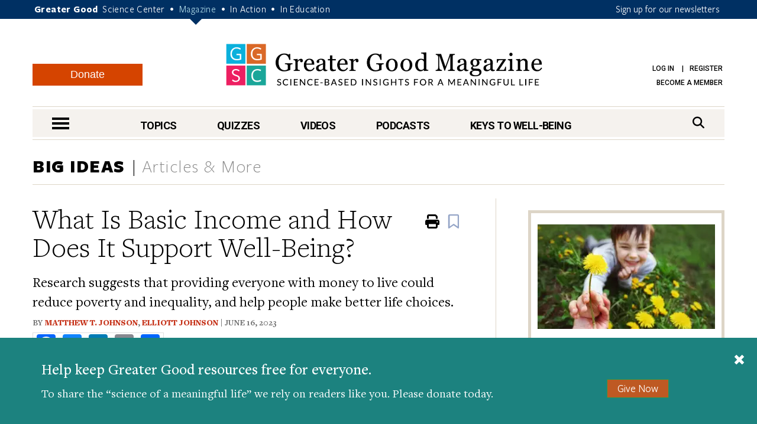

--- FILE ---
content_type: text/html; charset=UTF-8
request_url: https://greatergood.berkeley.edu/article/item/What_Basic_Income_How_Support_Well_Being?utm_source=Greater+Good+Science+Center&utm_campaign=7936c07ad4-EMAIL_CAMPAIGN_GG_Newsletter_June_22_2023&utm_medium=email&utm_term=0_5ae73e326e-7936c07ad4-75782034
body_size: 19710
content:
<!DOCTYPE html>
<html lang="en">
<head>
    <meta charset="utf-8" />
    <meta name="viewport" content="width=device-width, initial-scale=1.0" />
    <meta name="referrer" content="unsafe-url" />

    
    
        
            
            <title>What Is Basic Income and How Does It Support Well-Being?</title>
        
    

    

    <meta property="og:title" content='What Is Basic Income and How Does It Support Well-Being?' />

    <meta name="google-site-verification" content="QAytNi3tkLXOapWfvGCdaHCp5B29H78doutMeHGvEi4" />

    
        <meta name="description" content="Research suggests that providing everyone with money to live could reduce poverty and inequality, and help people make better life choices." />
        <meta property="og:description" content="Research suggests that providing everyone with money to live could reduce poverty and inequality, and help people make better life choices." />
    

    

    
    
        <meta property="og:type" content="article" />
    

    
    
                    <meta property="og:image" content="https://ggsc.s3.us-west-2.amazonaws.com/assets/images/would_basic_income_make_us_healthier_-_abcdef_-_0a21b39134b316e51cdc0dd96c5e6bca3c0093e9-fb_-_abcdef_-_94b15742ccdfc3b16fb1fe35872167fe8d42c35d.webp" />
                    <meta property="og:image:width" content="640" />
                    <meta property="og:image:height" content="480" />
                
                
                    <meta property="twitter:image" content="https://ggsc.s3.us-west-2.amazonaws.com/assets/images/would_basic_income_make_us_healthier_-_abcdef_-_0a21b39134b316e51cdc0dd96c5e6bca3c0093e9_-_abcdef_-_c3aa4369bd53794b17dba2719890b56de8809755.webp" />
                

    
        <link rel="canonical" href="https://greatergood.berkeley.edu/article/item/What_Basic_Income_How_Support_Well_Being" />
        <meta property="og:url" content="https://greatergood.berkeley.edu/article/item/What_Basic_Income_How_Support_Well_Being" />
    

    <meta property="og:site_name" content="Greater Good"/>

        

        <meta property="fb:pages" content="83163029449" />
        <meta property="fb:app_id" content="819911459652893"/>

        <meta name="robots" content="NOODP" />

        

        <link rel="shortcut icon" type="image/x-icon" href="https://greatergood.berkeley.edu/favicon.ico" />
        

        

        <link href="https://fonts.googleapis.com/css?family=Roboto:100,100i,300,300i,400,400i,500,500i,700,700i,900,900i" rel="stylesheet">
        

        <link rel="stylesheet" href="https://cdnjs.cloudflare.com/ajax/libs/font-awesome/6.5.2/css/all.min.css">

        <link rel="stylesheet" href="https://greatergood.berkeley.edu/cache/fb53101559ebd92bdd377157245348e560cb0d04.1758237958.1.22.css" />

    
    

    <script
                type="text/javascript"
                src="https://app.termly.io/resource-blocker/1d52cef8-721e-4dd0-85dc-62b281eba46d?autoBlock=off"
                ></script>

    <script src="https://greatergood.berkeley.edu/cache/1d139295693d29002990d545064ad907a4f7d4cb.1758237950.1.22.js" data-cookieconsent="ignore"></script>
        <script src="https://greatergood.berkeley.edu/_scripts/functions?v=2025-09-9&force_static=1" data-cookieconsent="ignore"></script>

    
        <link rel="alternate" type="application/rss+xml" title="Greater Good Science Center" href="https://greatergood.berkeley.edu/site/rss" />
        <link rel="alternate" type="application/rss+xml" title="Greater Good Science Center Articles" href="https://greatergood.berkeley.edu/site/rss/articles" />
        <link rel="alternate" type="application/rss+xml" title="Greater Good Science Center Podcasts" href="https://greatergood.berkeley.edu/site/rss/podcasts" />
        <link rel="alternate" type="application/rss+xml" title="Greater Good Science Center Videos"   href="https://greatergood.berkeley.edu/site/rss/videos" />
    

    <script>
  dataLayer = [{

    
    
    
    
    
    
    "gtmStatus": "prod",
  }];
</script>

<!-- Google Tag Manager -->
<script>(function(w,d,s,l,i){w[l]=w[l]||[];w[l].push({'gtm.start':
new Date().getTime(),event:'gtm.js'});var f=d.getElementsByTagName(s)[0],
j=d.createElement(s),dl=l!='dataLayer'?'&l='+l:'';j.async=true;j.src=
'https://www.googletagmanager.com/gtm.js?id='+i+dl;f.parentNode.insertBefore(j,f);
})(window,document,'script','dataLayer','GTM-WLP64SG');</script>
<!-- End Google Tag Manager -->
<!-- Facebook Pixel Code -->
<script>
!function(f,b,e,v,n,t,s)
{if(f.fbq)return;n=f.fbq=function(){n.callMethod?
n.callMethod.apply(n,arguments):n.queue.push(arguments)};
if(!f._fbq)f._fbq=n;n.push=n;n.loaded=!0;n.version='2.0';
n.queue=[];t=b.createElement(e);t.async=!0;
t.src=v;s=b.getElementsByTagName(e)[0];
s.parentNode.insertBefore(t,s)}(window,document,'script',
'https://connect.facebook.net/en_US/fbevents.js');
fbq('init', '881392575322432');
fbq('track', 'PageView');
</script>
<noscript>
<img alt="" height="1" width="1"
src="https://www.facebook.com/tr?id=881392575322432&ev=PageView
&noscript=1"/>
</noscript>
<!-- End Facebook Pixel Code -->


    <link rel="apple-touch-icon" sizes="180x180" href="/apple-touch-icon.png?v=2">
    <link rel="icon" type="image/png" sizes="32x32" href="/favicon-32x32.png?v=2">
    <link rel="icon" type="image/png" sizes="16x16" href="/favicon-16x16.png?v=2">
    <link rel="manifest" href="/site.webmanifest?v=2">
    <link rel="mask-icon" href="/safari-pinned-tab.svg?v=2" color="#003063">
    <link rel="shortcut icon" href="/favicon.ico?v=2">
    

    
    

<link rel="preload" as="image" href="https://ggsc.s3.us-west-2.amazonaws.com/assets/images/logo_square_only_-_abcdef_-_ee21bcfce4cc386356217e0584bf0b19b6433025_lqip.jpg" fetchpriority="high">
</head>

<body>

<!-- Google Tag Manager (noscript) -->
<noscript><iframe title="" src="https://www.googletagmanager.com/ns.html?id=GTM-WLP64SG"
height="0" width="0" style="display:none;visibility:hidden"></iframe></noscript>
<!-- End Google Tag Manager (noscript) -->



<style>
    @media (max-width: 767px) {
        #donation-fixed-bottom {
            padding-bottom: 70px !important;
        }
    }

    #donation-fixed-bottom {
        box-sizing: border-box;
        width: 100%;
        position: fixed;
        bottom: 0;
        left: 0;
        right: 0;
        background: #1c827f;
        color: #fff;
        padding: 40px 0;
        z-index: 50000;
    }

    #donation-fixed-center {
        box-sizing: border-box;
        top: 10%;
        left: 50%;
        width: 40%;
        position: fixed;
        background: #1c827f;
        color: #fff;
        padding: 40px 0;
        z-index: 50000;
        min-width: 454px;
        box-shadow: 0 4px 8px rgba(0, 0, 0, 0.2);
        transform: translateX(-50%);
        /* Center horizontally */
    }


    @media screen and (max-width: 454px) {
        #donation-fixed-center {
            min-width: 100%;
        }

    }

    #close-donation {
        border: none;
        background: none;
        float: right;
        margin-right: 20px;
        margin-top: -15px;
        z-index: 999;
    }

    .donation-link {
        margin-top: 30px;
        background-color: #BE5923;
        font-size: 18px;
    }

    .donation-link:hover {
        background-color: #c85c26;
    }
</style>
<div
    id="donation-fixed-bottom"
    class="hidden"
>
    <button
        id="close-donation"
        aria-label="Close"
    ><span class="glyphicon glyphicon-remove"></span></button>
    <div class="container">
        <div class="col-sm-8 col-md-9">
            <h4 id="donate_text_title">This article — and everything on this site — is funded by readers like you.</h4>
            <p id="donate_text_message">Become a subscribing member today. Help us continue to bring “the science of a
                meaningful life” to you and to millions around the globe.</p>
        </div>
        <div class="col-sm-4 col-md-3 text-center">
            <a
                href="https://greatergood.berkeley.edu/donate?utm_source=magazine&utm_medium=popup&utm_id=donate"
                class="btn btn-primary donation-link gtm-trigger-click-all"
                id="trigger-popup-link"
                data-popup=""
                aria-label="Give Now"
            >Give Now</a>
        </div>
    </div>
</div>
<script>
    var donation_bottom_viewed = Cookies.get('gg_donation_fixed_bottom_viewed') || 0;
    var donation_text = [];
    // Load text from A/B Testing channel / Donation Fixed Bottom category
    
    donation_text.push({
        identifier: 'donation_fixed_bottom_keep_greater_good_free',
        title: 'Help keep Greater Good resources free for everyone.',
        message: 'To share the “science of a meaningful life” we rely on readers like you. Please donate today.'
    });
    

    howOften = 1; // percent of visitors to show this to. Was 0.5.
    cookieExpires = 0.125; //how many days until it expires?

    // Returns full number from {min} to {max}
    function getRandomInt(min, max) {
        min = Math.ceil(min);
        max = Math.floor(max);
        return Math.floor(Math.random() * (max - min + 1)) + min;
    }
    $(document).ready(function () {
        // In _scripts/functions template, we have a logic to add on_article_page to the link-popup-trigger with 50% chance
        // This is so that we have 50% chance to load the hover popup, and 50% chance to load this bottom popup
        if (donation_bottom_viewed == 0 && $('.on_article_page').length == 0) {
            if (Math.random() <= howOften) {
                // Set the text
                var donation_index = getRandomInt(0, donation_text.length - 1); // Returns 0, 1, or 2 so 33% chance for each text to show up
                $('#donate_text_title').text(donation_text[donation_index]['title']);
                $('#donate_text_message').html(donation_text[donation_index]['message']);
                // Set the url_title to the button so that GA can track how many clicks with different version
                var campaignIdentifier = donation_text[donation_index]['identifier'];
                $('#trigger-popup-link').attr('data-popup', campaignIdentifier);
                $('#close-donation').attr('data-popup', campaignIdentifier);

                // Add campaign identifier to UTM parameters in the donate link
                var donateHref = $('#trigger-popup-link').attr('href');
                var baseUrl = donateHref.split('?')[0];
                var utmParams = 'utm_source=magazine&utm_medium=popup&utm_id=donate&utm_campaign=' + encodeURIComponent(campaignIdentifier);
                $('#trigger-popup-link').attr('href', baseUrl + '?' + utmParams);

                // Open popup
                $('#donation-fixed-bottom').removeClass('hidden');
                //$('#donation-fixed-center').removeClass('hidden'); // for year end popup in the middle of the screen
                $('#donation-fixed-center').slideDown(500);
                $('.link-top').css('bottom', 100 + $('#donation-fixed-bottom').height() + 'px');

                dataLayer.push({ 'event': 'popup-loaded', 'gtm.element.dataset.popup': donation_text[donation_index]['identifier'] });
            }
        }

        if (isDivTallerThanWindow('donation-fixed-bottom')) { // defined in _scripts/functions.js
            $('#close-donation').css('position', 'sticky');
            $('#close-donation').css('top', '10px');
        }
    }).on('click', '#close-donation, .donation-link', function (e) {
        $('#donation-fixed-bottom').remove();
        $('#donation-fixed-center').remove();
        $('.link-top').css('bottom', '20px');
        Cookies.set('gg_donation_fixed_bottom_viewed', 1, { expires: cookieExpires });
        if ($(e.currentTarget).hasClass('donation-link')) {
            // Extract UTM parameters from the link href for tracking
            var linkUrl = $(e.currentTarget).attr('href');
            var urlParams = new URLSearchParams(linkUrl.split('?')[1] || '');

            // Push custom popup-clicked event BEFORE navigation
            // This ensures it fires before GTM's built-in link click tracking
            dataLayer.push({
                'event': 'popup-clicked',
                'gtm.element.dataset.popup': $(e.currentTarget).data('popup'),
                'utm_source': urlParams.get('utm_source') || '',
                'utm_medium': urlParams.get('utm_medium') || '',
                'utm_id': urlParams.get('utm_id') || '',
                'utm_campaign': urlParams.get('utm_campaign') || $(e.currentTarget).data('popup') || ''
            });
        } else {
            dataLayer.push({ 'event': 'popup-closed', 'gtm.element.dataset.popup': $(e.currentTarget).data('popup') });
        }
    });
</script>



<div class="wrapper">
    <header class="header">
        <div id="skip" tabindex="0">SKIP TO:
            <a href="#logo">Header</a> |
            
            <a href="https://greatergood.berkeley.edu/_ajax/login-popup" data-path="article%2Fitem%2FWhat_Basic_Income_How_Support_Well_Being" id="login-link" class="link-popup">Log in</a> |
            <a href="https://greatergood.berkeley.edu/_ajax/register-popup" data-path="article%2Fitem%2FWhat_Basic_Income_How_Support_Well_Being" class="link-popup">Register</a> |
            
            <a href="#skip-nav">Navigation</a> |
            <a href="#skip-main">Main Content</a> |
            <a href="#skip-footer">Footer</a>
        </div><!-- /skip -->
        <div class="bar">
            <div class="container">
                <p class="gg-links">
                    <strong>Greater Good</strong>
                    <a href="https://ggsc.berkeley.edu" title="Greater Good Science Center">Science Center</a> <span>•</span>
                    <a href="https://greatergood.berkeley.edu" class="active" title="Greater Good Magazine">Magazine</a> <span>•</span>
                    <a href="https://ggia.berkeley.edu" title="Greater Good In Action">In Action</a> <span>•</span>
                    <a href="https://ggie.berkeley.edu" title="Greater Good In Education">In Education</a>
                </p>
                <a href="https://greatergood.berkeley.edu/_ajax/newsletter-popup" class="hidden-xs link-popup-trigger link-popup gtm-signup-header-gg">Sign up for our newsletters</a>
                <!-- keep gtm-signup-header-gg class at the end of the list of classes in the above <a> tag -->
            </div><!-- /.container -->
        </div><!-- /.bar -->


        <div class="container">
            <div class="row">
                <div class="col-lg-12">
                    <div class="header-inner">
                        
                        <a href="https://greatergood.berkeley.edu/" class="logo" id="logo">Greater Good Magazine</a>

                        <div class="donate-button-container desktop-only">
                            <a href="https://greatergood.berkeley.edu/donate" class="btn btn-donate">Donate</a>
                        </div>

                        <nav class="nav-access" aria-label="Access">
                            <ul>
                            
                                
                                
                                    <li>
                                        <a href="https://greatergood.berkeley.edu/_ajax/login-popup" data-path="article%2Fitem%2FWhat_Basic_Income_How_Support_Well_Being" id="login-link" class="link-popup">Log in</a>
                                        <a href="https://greatergood.berkeley.edu/_ajax/register-popup" data-path="article%2Fitem%2FWhat_Basic_Income_How_Support_Well_Being" class="link-popup">Register</a>
                                    </li>
                                    
                                    <li><a href="https://ggsc.berkeley.edu/donate/membership"  >Become a Member</a></li>
                                
                            
                            </ul>
                        </nav><!-- /.nav-access -->
                    </div><!-- /.header-inner -->
                </div><!-- /.col-lg-12 -->
            </div><!-- /.row -->

            <div class="row">
                <div class="col-lg-12">
                    <div class="nav" id="skip-nav">
                            <a href="#" class="nav-trigger"><span></span><span></span><span></span><span class="sr-only">nav menu</span></a>
                                <nav class="nav-primary" aria-label="Primary">
                                    <ul>
                                        <li>
                                            <a href="https://greatergood.berkeley.edu/topic" class="link-nav-more">Topics</a>
                                            <div class="dropdown dropdown--topics">
                                                <ul>
                                                    
<li>
<a href="https://greatergood.berkeley.edu/mind_body">Mind &amp; Body</a>
</li>

<li>
<a href="https://greatergood.berkeley.edu/relationships">Relationships</a>
</li>

<li>
<a href="https://greatergood.berkeley.edu/workplace">Workplace</a>
</li>

<li>
<a href="https://greatergood.berkeley.edu/parenting_family">Parenting &amp; Family</a>
</li>

<li>
<a href="https://greatergood.berkeley.edu/education">Education</a>
</li>

                                                    <li><a href="https://greatergood.berkeley.edu/topic" class="highlight-more">MORE...</a></li>
                                                </ul>
                                            </div><!-- /.dropdown -->
                                        </li>

                                        <li>
                                            <a href="https://greatergood.berkeley.edu/quizzes" class="link-nav-more">Quizzes</a>
                                            <div class="dropdown dropdown--quizzes">
                                                <ul>
                                                    
                                                        <li>
                                                        <a href="https://greatergood.berkeley.edu/quizzes/take_quiz/purpose_in_life">Purpose in Life</a>
                                                        </li>
                                                    
                                                        <li>
                                                        <a href="https://greatergood.berkeley.edu/quizzes/take_quiz/happiness_at_work">Happiness at Work</a>
                                                        </li>
                                                    
                                                        <li>
                                                        <a href="https://greatergood.berkeley.edu/quizzes/take_quiz/social_capital">Social Capital</a>
                                                        </li>
                                                    
                                                        <li>
                                                        <a href="https://greatergood.berkeley.edu/quizzes/take_quiz/connection_to_humanity">Connection to Humanity</a>
                                                        </li>
                                                    
                                                        <li>
                                                        <a href="https://greatergood.berkeley.edu/quizzes/take_quiz/altruism">Altruism</a>
                                                        </li>
                                                    
                                                        <li>
                                                        <a href="https://greatergood.berkeley.edu/quizzes/take_quiz/gratitude">Gratitude</a>
                                                        </li>
                                                    
                                                        <li>
                                                        <a href="https://greatergood.berkeley.edu/quizzes/take_quiz/ei_quiz">Emotional Intelligence</a>
                                                        </li>
                                                    
                                                    <li><a href="https://greatergood.berkeley.edu/quizzes" class="highlight-more">MORE...</a></li>
                                                </ul>
                                            </div><!-- /.dropdown -->
                                        </li>

                                        <li>
                                            <a href="https://greatergood.berkeley.edu/video" class="link-nav-more">Videos</a>
                                            <div class="dropdown dropdown--videos">
                                            <ul>
                                                
                                                    <li>
                                                    <a href="https://greatergood.berkeley.edu/video/series/bridging_differences_for_teens_and_parents">Bridging Differences for Teens and Parents</a>
                                                    </li>
                                                
                                                    <li>
                                                    <a href="https://greatergood.berkeley.edu/video/series/greater_good_books">Greater Good Books</a>
                                                    </li>
                                                
                                                    <li>
                                                    <a href="https://greatergood.berkeley.edu/video/series/dear_greater_good">Dear Greater Good</a>
                                                    </li>
                                                
                                                    <li>
                                                    <a href="https://greatergood.berkeley.edu/video/series/bridging_differences">Bridging Differences</a>
                                                    </li>
                                                
                                                    <li>
                                                    <a href="https://greatergood.berkeley.edu/video/series/the_science_of_happiness_videos">The Science of Happiness Videos</a>
                                                    </li>
                                                
                                                    <li><a href="https://greatergood.berkeley.edu/video" class="highlight-more">MORE...</a></li>
                                            </ul>
                                            </div><!-- /.dropdown -->
                                        </li>

                                        <li>
                                            <a href="https://greatergood.berkeley.edu/podcasts">Podcasts</a>
                                            <div class="dropdown dropdown--videos">
                                                <ul>
                                                
                                                    <li><a href="/podcasts/series/the_science_of_happiness_art_as_medicine">Art As Medicine: The Science of Happiness</a></li>
                                                
                                                    <li><a href="/podcasts/series/the_science_of_love">The Science of Love: The Science of Happiness</a></li>
                                                
                                                    <li><a href="/podcasts/series/caring_for_caregivers">Caring for Caregivers: The Science of Happiness</a></li>
                                                
                                                    <li><a href="/podcasts/series/breathe_away_anxiety_the_science_of_happiness_podcast">Breathe Away Anxiety: The Science of Happiness</a></li>
                                                
                                                    <li><a href="/podcasts/series/climate_hope_and_science_by_the_science_of_happiness_podcast">Climate, Hope &amp; Science: The Science of Happiness podcast</a></li>
                                                
                                                    <li><a href="/podcasts/series/the_science_of_awe">The Science of Awe</a></li>
                                                
                                                    <li><a href="/podcasts/series/happiness_break">Happiness Break</a></li>
                                                
                                                    <li><a href="/podcasts/series/the_science_of_happiness">The Science of Happiness</a></li>
                                                
                                                </ul>
                                            </div>
                                        </li>

                                        <li style="margin-right: 0">
                                            <a href="https://greatergood.berkeley.edu/key" class="link-nav-more">Keys to Well-Being</a>
                                            <div class="dropdown dropdown--keys">
                                                <ul>
                                                    
<li>
<a href="https://greatergood.berkeley.edu/topic/awe">Awe</a>
</li>

<li>
<a href="https://greatergood.berkeley.edu/topic/bridging_differences">Bridging Differences</a>
</li>

<li>
<a href="https://greatergood.berkeley.edu/topic/compassion">Compassion</a>
</li>

<li>
<a href="https://greatergood.berkeley.edu/topic/diversity">Diversity</a>
</li>

<li>
<a href="https://greatergood.berkeley.edu/topic/empathy">Empathy</a>
</li>

<li>
<a href="https://greatergood.berkeley.edu/topic/forgiveness">Forgiveness</a>
</li>

<li>
<a href="https://greatergood.berkeley.edu/topic/gratitude">Gratitude</a>
</li>

<li>
<a href="https://greatergood.berkeley.edu/topic/happiness">Happiness</a>
</li>

<li>
<a href="https://greatergood.berkeley.edu/topic/humility">Intellectual Humility</a>
</li>

<li>
<a href="https://greatergood.berkeley.edu/topic/mindfulness">Mindfulness</a>
</li>

<li>
<a href="https://greatergood.berkeley.edu/topic/purpose">Purpose</a>
</li>

<li>
<a href="https://greatergood.berkeley.edu/topic/social_connection">Social Connection</a>
</li>

<li>
<a href="https://greatergood.berkeley.edu/topic/love">Love</a>
</li>

                                                    <li><a href="https://greatergood.berkeley.edu/key" class="highlight-more">MORE...</a></li>
                                                </ul>
                                            </div><!-- /.dropdown -->
                                        </li>
                                    </ul>
                                </nav>
                            <div class="search">
                                <form action="https://greatergood.berkeley.edu/search" method="GET">
                                    <a for="q" class="" href="#" aria-label="Search">
                                        <span>Search</span>
                                        <i class="fa fa-search" aria-hidden="true"></i>
                                    </a>

                                    <div class="search-inner">
                                        <input type="search" name="q" id="q" value="" placeholder="Search" class="search-field">

                                        <button type="submit" class="search-btn" value="Search" aria-label="Search">
                                            <i class="fa fa-search" aria-hidden="true"></i>
                                            <span class="sr-only">search</span>
                                        </button>
                                    </div><!-- /.search-inner -->
                                </form>
                            </div><!-- /.search -->
                        </div><!-- /.nav -->
                </div><!-- /.col-lg-12 -->
            </div><!-- /.row -->
        </div><!-- /.container -->

        <nav class="nav-dropdown" id="nav-container">
                <div class="container">
                    <div class="nav-content equalize">
                        <div class="cols">
                            <div class="col mobile-only">
                                <div class="donate-button-container">
                                    <a href="https://greatergood.berkeley.edu/donate" class="btn btn-donate">Donate</a>
                                </div>
                            </div>
                            <div class="col col-size1">
                                <h2 class="nav-header">TOPICS</h2>
                                <ul>
                                    
<li>
<a href="https://greatergood.berkeley.edu/mind_body">Mind &amp; Body</a>
</li>

<li>
<a href="https://greatergood.berkeley.edu/relationships">Relationships</a>
</li>

<li>
<a href="https://greatergood.berkeley.edu/workplace">Workplace</a>
</li>

<li>
<a href="https://greatergood.berkeley.edu/parenting_family">Parenting &amp; Family</a>
</li>

<li>
<a href="https://greatergood.berkeley.edu/education">Education</a>
</li>

<li>
<a href="https://greatergood.berkeley.edu/spirituality">Spirituality</a>
</li>

<li>
<a href="https://greatergood.berkeley.edu/politics">Politics</a>
</li>

<li>
<a href="https://greatergood.berkeley.edu/society">Society</a>
</li>

<li>
<a href="https://greatergood.berkeley.edu/culture">Culture</a>
</li>

<li>
<a href="https://greatergood.berkeley.edu/media_tech">Media &amp; Tech</a>
</li>

<li>
<a href="https://greatergood.berkeley.edu/community">Community</a>
</li>

<li>
<a href="https://greatergood.berkeley.edu/big_ideas">Big Ideas</a>
</li>

                                </ul>
                            </div><!-- /.col col-size1 -->

                            <div class="col col-size2">
                                <h2 class="nav-header">KEYS TO WELL-BEING</h2>
                                <ul>
                                    
<li>
<a href="https://greatergood.berkeley.edu/topic/altruism">Altruism</a>
</li>

<li>
<a href="https://greatergood.berkeley.edu/topic/awe">Awe</a>
</li>

<li>
<a href="https://greatergood.berkeley.edu/topic/bridging_differences">Bridging Differences</a>
</li>

<li>
<a href="https://greatergood.berkeley.edu/topic/compassion">Compassion</a>
</li>

<li>
<a href="https://greatergood.berkeley.edu/topic/diversity">Diversity</a>
</li>

<li>
<a href="https://greatergood.berkeley.edu/topic/empathy">Empathy</a>
</li>

<li>
<a href="https://greatergood.berkeley.edu/topic/forgiveness">Forgiveness</a>
</li>

<li>
<a href="https://greatergood.berkeley.edu/topic/gratitude">Gratitude</a>
</li>

<li>
<a href="https://greatergood.berkeley.edu/topic/happiness">Happiness</a>
</li>

<li>
<a href="https://greatergood.berkeley.edu/topic/humility">Intellectual Humility</a>
</li>

<li>
<a href="https://greatergood.berkeley.edu/topic/mindfulness">Mindfulness</a>
</li>

<li>
<a href="https://greatergood.berkeley.edu/topic/purpose">Purpose</a>
</li>

<li>
<a href="https://greatergood.berkeley.edu/topic/social_connection">Social Connection</a>
</li>

<li>
<a href="https://greatergood.berkeley.edu/topic/love">Love</a>
</li>

                                </ul>
                            </div><!-- /.col col-size2 -->

                            <div class="col col-size3">
                                <h2 class="nav-header">RESOURCES</h2>
                                <ul>
                                
                                <li>
                                    <a href="https://greatergood.berkeley.edu/quizzes">Quizzes</a>
                                </li>
                                
                                <li>
                                    <a href="https://greatergood.berkeley.edu/podcasts">Podcasts</a>
                                </li>
                                
                                <li>
                                    <a href="https://greatergood.berkeley.edu/video">Videos</a>
                                </li>
                                
                                <li>
                                    <a href="https://greatergood.berkeley.edu/resources/books">Books</a>
                                </li>
                                
                                <li>
                                    <a href="https://greatergood.berkeley.edu/resources/studies">Studies</a>
                                </li>
                                
                                </ul>
                            </div><!-- /.col col-size3 -->
                        </div><!-- /.cols -->
                    </div><!-- /.nav-content -->

                    <aside class="nav-aside equalize">

                        <ul>
                            <li class="desktop-only">
                                <div class="donate-button-container">
                                    <a href="https://greatergood.berkeley.edu/donate" class="btn btn-donate">Donate</a>
                                </div>
                            </li>
                            
                                <li>
                                    <a href="https://ggsc.berkeley.edu/what_we_do/events">Events & Classes</a>
                                </li>
                            
                                <li>
                                    <a href="https://greatergood.berkeley.edu/about">About</a>
                                </li>
                            
                                <li>
                                    <a href="https://greatergood.berkeley.edu/about/greater_good_diversity_statement">Diversity Statement</a>
                                </li>
                            
                                <li>
                                    <a href="https://greatergood.berkeley.edu/about/masthead">Masthead</a>
                                </li>
                            
                                <li>
                                    <a href="https://greatergood.berkeley.edu/contact">Contact</a>
                                </li>
                            

                            <li>
                                        <a href="https://greatergood.berkeley.edu/_ajax/login-popup" data-path="profile%2Felizabeth_hopper" class="link-popup nav-trigger-nostyle">Log in</a>
                                    </li>
                                    <li>
                                        <a href="https://greatergood.berkeley.edu/_ajax/register-popup" data-path="profile%2Felizabeth_hopper" class="link-popup nav-trigger-nostyle">Register</a>
                                    </li>
                        </ul>
                    </aside><!-- /.nav-aside -->
                </div><!-- /.container -->
            </nav><!-- /.nav-dropdown -->
    </header><!-- /.header -->

<main class="container-outer" id="skip-main">

<!--layout:contents -->
    

    
    
    
    
    

    
    
    
    
    
        
            
                
                
                
            
        
    

    <section class="section section-topics article-item">
            <div class="container">
                <header class="section-head">
                    <div class="section-title">
                        
                        
                            
                                <a href="https://greatergood.berkeley.edu/big_ideas">Big Ideas</a>
                            
                        
                        <span>Articles &amp; More</span>
                    </div><!-- /.section-title -->
                </header><!-- /.section-head -->

                <div class="section-body">
                    <div class="section-content">
                        <article class="article article-primary article-primary-full">
                            <a href="#" class="link-top" tabindex="-1"><span class="sr-only">Scroll To Top</span></a>

                            <header class="article-head">
                                <h1 class="article-title" data-ga4-article-publish-date="2023-06-16">What Is Basic Income and How Does It Support Well-Being?</h1><!-- /.article-title -->

                                
                                    <div class="article-subhead">Research suggests that providing everyone with money to live could reduce poverty and inequality, and help people make better life choices.</div>
                                

                                <span class="article-meta">
                                    By 
    
     
    <a href="https://greatergood.berkeley.edu/profile/matthew_johnson" style="padding-right: 0;">Matthew T. Johnson</a>,
     
    <a href="https://greatergood.berkeley.edu/profile/elliott_johnson" style="padding-right: 0;">Elliott Johnson</a>
 | 
        June 16, 2023
    
                                </span>

                                <div class="a2a_kit a2a_kit_size_32 a2a_default_style article-a2a">
                                    <a class="a2a_button_facebook" aria-label="share to facebook"></a>
                                    <a class="a2a_button_bluesky" aria-label="share to bluesky"></a>
                                    <a class="a2a_button_linkedin" aria-label="share to linkedin"></a>
                                    <a class="a2a_button_email" aria-label="share to email"></a>
                                    <a class="a2a_dd"></a>
                                </div>

                                <!-- Floating AddToAny tool -->
                                <div class="a2a_kit a2a_kit_size_32 a2a_floating_style a2a_vertical_style article-a2a-vertical">
                                    <a class="a2a_button_facebook" aria-label="share to facebook"></a>
                                    <a class="a2a_button_bluesky" aria-label="share to bluesky"></a>
                                    <a class="a2a_button_linkedin" aria-label="share to linkedin"></a>
                                    <a class="a2a_button_email" aria-label="share to email"></a>
                                    <a class="a2a_dd"></a>
                                </div>
                                <ul class="list-actions">
                                    <li class="hidden-sm hidden-xs">
                                        <a href="#" aria-label="Print" class="gtm-trigger-print-article">
                                            <i class="fa fa-print" aria-hidden="true"><span class="sr-only">Print</span></i>
                                        </a>
                                    </li>
                                    <li>
                                        
<div class="bookmark-button" data-entry_id="9127" data-collection="articles" data-url_title="https://greatergood.berkeley.edu/article/item/What_Basic_Income_How_Support_Well_Being">
    <i class="far fa-bookmark fa-fade" aria-label="Bookmark" aria-hidden="true">
        <span class="sr-only" style="position: absolute;">Bookmark</span>
    </i>
</div>

                                    </li>
                                </ul><!-- /.list-actions -->
                            </header><!-- /.article-head -->

                            <div class="article-body">
                                <div class="article-entry">
                                


                                    

                                    

                                    
                                        
                                    

                                    

                                    

                                    
                                    

                                    

                                    
                                    
                                        <p>In October 1936, <a href="https://www.nationalarchives.gov.uk/education/resources/thirties-britain/jarrow-crusade/">200 men marched</a> from South Tyneside to London to protest against the poverty and unemployment in their town, Jarrow.</p>

<div class="article-image alignleft" style="width: 300px;" >

                                                        <img
                                                            
                                                                alt="An illustration of a hand holding coins and bills"
                                                            
                                                            
                                                                src="https://ggsc.s3.us-west-2.amazonaws.com/assets/images/would_basic_income_make_us_healthier-1x_-_abcdef_-_17a46d79eb5ed7dd269e9126740882c1a2cac088.webp"
                                                                srcset="https://ggsc.s3.us-west-2.amazonaws.com/assets/images/would_basic_income_make_us_healthier-1x_-_abcdef_-_17a46d79eb5ed7dd269e9126740882c1a2cac088.webp 1x,
                                                            

                                                            
                                                                https://ggsc.s3.us-west-2.amazonaws.com/assets/images/would_basic_income_make_us_healthier-2x_-_abcdef_-_8d4196122dfc50f1ad02c8d17f1f88e10a738802.webp 2x"
                                                            

                                                            sizes="(min-width: 1041px) 1170px, 100vw"
                                                        />

                                                    

                                                    
                                                    

                                                </div><!-- /.article-image --><p>Nearly a century later, Jarrow is taking part in a <a href="https://autonomy.work/portfolio/basic-income-big-local/">small pilot scheme</a> to test how universal basic income (UBI) could tackle financial insecurity and health inequalities—which continue to plague the town. Under the scheme, two groups—15 people in Jarrow and another 15 in East Finchley, London—will receive £1,600 a month for two years. </p>

<p>This micropilot will produce new U.K. data on the impact of the basic income in these communities, particularly the stories and experiences of the people that participate. This can be used for further research on the effects of UBI on a larger scale in these communities. This will help show if there is a case for a national basic income, or at least more comprehensive U.K. trials.</p>

<div class="article-mobile-ad" data-id="6056">
	<header>
		Advertisement
		<span class="ad-close">X</span>
	</header>
	<div class="ad-image">
		<a href="https://greatergood.berkeley.edu/article/item/your_happiness_calendar_for_january_2026">
			
				<img src="https://ggsc.s3.us-west-2.amazonaws.com/assets/images/ggsc_happiness_calendar_jan_2026_-_abcdef_-_4f40627156999ff67452b2ecdb6a2d5158e32b5d.webp" width="450" height="520" alt="" />
			
		</a>
	</div>
	<footer>
		<a href="https://greatergood.berkeley.edu/article/item/your_happiness_calendar_for_january_2026">
		<div class="ad-title">Keep Up with the GGSC Happiness Calendar</div>
		<div class="ad-sub">Focus on what matters to you this month</div>
		</a>
	</footer>
</div><p>UBI generally involves giving a regular cash payment to all adult citizens. It differs from existing welfare systems that are conditional on people’s assessed needs. </p>

<p>In this pilot, participants are paid the same amount as a separate <a href="https://www.gov.wales/wales-pilots-basic-income-scheme">Welsh government pilot</a> that involves people leaving care. The Jarrow and East Finchley pilot is focused on a broader, locally representative pool of people in each of these communities. </p>

<p>The project has been based on our <a href="https://hosting.northumbria.ac.uk/healthcaseforubi/">research</a> on basic incomes, which suggests that tackling financial insecurity is essential to promoting public health. This is a particularly important issue now because the effects of COVID and the <a href="https://theconversation.com/uk/topics/cost-of-living-crisis-115238">cost of living crisis</a> on Britons who are employed, self-employed, or who run small businesses have left many people at risk of destitution.</p>

<p>Financial insecurity has risen to levels unseen in generations. <a href="https://cpag.org.uk/sites/default/files/files/policypost/Who_are_the_fuel_poor_revised.pdf">Evidence from</a> the Child Poverty Action Group shows millions of Britons face fuel poverty, while the campaign group End Fuel Poverty Coalition <a href="https://www.endfuelpoverty.org.uk/over-1000-dead-in-december-2022-due-to-cold-homes/">found</a> that 1,047 people died in England from living in cold, damp homes in December 2022. </p>

<p>The Bank of England’s commitment to a gradual and sustained increase in interest rates has exacerbated the <a href="https://inews.co.uk/inews-lifestyle/money/home-repossessions-up-50-per-cent-as-mortgage-rate-rises-bite-what-to-do-if-youre-struggling-2359270">rate of repossessions</a> without addressing inflation caused by factors largely beyond consumers’ control.</p>

<p>This has created a second pandemic that will only get worse: <a href="https://www.thersa.org/reports/universal-basic-income-ubi-mental-health">mental ill health</a>. Our <a href="https://www.thersa.org/reports/universal-basic-income-anxiety-depression-mental-health-crisis-interim-report">recent report</a> shows the only way we can bring this current crisis to an end is through bold interventions.</p>

<p>Universal basic income (UBI) is a <a href="https://www.compassonline.org.uk/publications/winning-the-vote-with-a-universal-basic-income-evidence-from-the-red-wall/">radical but, we believe, feasible alternative</a> to the existing, failing welfare system. It could reduce poverty to <a href="https://bristoluniversitypressdigital.com/view/journals/jpsj/31/1/article-p146.xml">unprecedented levels</a>, address inequality within and between regions, and massively improve <a href="https://academic.oup.com/jpubhealth/article/44/2/408/6095845">the nation’s health</a>.</p>

<h2>A radical approach</h2>

<p>The <a href="https://www.gov.uk/government/publications/prevention-is-better-than-cure-our-vision-to-help-you-live-well-for-longer">U.K. government has committed</a> to realign health care so that it’s not just about treating the ill, but preventing illness in the first place. One of the best ways to do this is to eradicate poverty and reduce inequality.</p>

<p>The idea of the state redistributing resources by providing an adequate, regular, and predictable payment to citizens is radical. It turns the discussion about welfare on its head: from a payment to a select few with no other means of satisfying their needs, to a payment that protects those in, as well as out, of work from the threat of destitution.</p>

<p>One of the key, and often overlooked, consequences of this is its potential contribution to public health. Basic income set at an adequate level could boost public health in three ways.</p>

<p>First, by <a href="https://doi.org/10.1515/bis-2019-0008">reducing poverty</a>, it would increase people’s ability to satisfy their basic needs by helping them to afford better food and housing. </p>

<p>Second, by reducing financial inequality, it would also give people the option to leave abusive, damaging environments. This would <a href="https://doi.org/10.1057/s41285-018-0076-3">reduce stress</a> and stress-related illnesses. The pandemic has highlighted the dangers of people being unable to escape these environments, and the potential long-term impacts on health are significant.</p>

<p>And, third, by giving people a more predictable and secure future, it would increase their perception of their lifespan. This could lead to <a href="https://doi.org/10.1093/pubmed/fdaa255">changes in behavior</a> in the process. People with clearer long-term futures may be less likely to engage in hedonistic activities, such as drug and alcohol misuse, and more likely to engage in exercise and health-promoting activity, according to our research. </p>

<p>While there are examples of people “binge spending” following large benefit payments, <a href="https://link.springer.com/article/10.1007/s12110-014-9204-5">some evidence suggests</a> that those that feel they have some kind of future ahead will spend money on activities that enhance their health, such as healthier eating and fitness. On the other hand, people facing destitution are more likely to engage in short-term, hedonistic behavior, since they feel unlikely to have to face the long-term consequences. </p>

<p>Such effects would be most keenly felt in those <a href="https://www.compassonline.org.uk/publications/winning-the-vote-with-a-universal-basic-income-evidence-from-the-red-wall/">parts of the U.K.</a>, such as the north of England, midlands, and Wales, that suffer most from the low incomes, inequalities, and general hopelessness that contribute to ill health.</p>

<h2>This generation’s equivalent of the NHS</h2>

<p>The NHS made health care free at the point of use. Three decades after its implementation, the Labour government sought to understand why health inequality persisted. </p>

<p>The resulting <a href="https://navigator.health.org.uk/theme/black-report-health-inequalities">report highlighted</a> that people’s social and economic circumstances shaped their outcomes. To reduce health inequality, we need to deal with these circumstances, which have rapidly declined since the 2008 global financial crisis. And UBI can do this in the three ways outlined above.</p>

<p>Future generations may look back at recent discussions about UBIs with the same confusion we feel when thinking of <a href="https://www.nationalarchives.gov.uk/cabinetpapers/alevelstudies/origins-nhs.htm#:%7E:text=Opposition%20to%20the%20NHS">opposition to the NHS</a> in the 1940s.</p>

<p>The solutions Britain needs are just as far-reaching as those implemented in 1945. Basic income is one such solution that could be as popular and transformative as the NHS.</p>

<p><em></p><p>This article is republished from <a href="https://theconversation.com">The Conversation</a> under a Creative Commons license. Read the <a href="https://theconversation.com/how-universal-basic-incomes-impact-on-peoples-finances-could-transform-the-nations-health-207252">original article</a>.</p>
<p></em></p><script type="text/javascript" src="https://theconversation.com/javascripts/lib/content_tracker_hook.js" id="theconversation_tracker_hook" data-counter="https://counter.theconversation.com/content/207252/count?distributor=republish-lightbox-advanced" async="async"></script>
                                    
                                    

                                    

                                
                                </div><!-- /.article-entry -->

                                


                                    
                                    
                                        
                                    

                                    <footer class="article-foot" id="thank-influence">
    <div class="article-rating-header">
        <img src="/css/images/temp/logo-small.png" alt="GreaterGood Tiny Logo">

        <span>Greater Good wants to know: Do you think this article will influence your opinions or behavior?</span>
    </div>

    <div class="form-influence" data-src="https://greatergood.berkeley.edu/_ajax/article_rating_form/What_Basic_Income_How_Support_Well_Being?entry_id=9127&rating_id=604747">

    </div><!-- /.form-influence -->

    <div class="form-influence-loading text-center hidden">
        <i class="fa fa-pulse fa-spinner"></i> Submitting your rating
    </div><!-- /.form-influence-loading -->

    


</footer><!-- /.article-foot -->

                                    

                                


                                <!-- HOP work -->

    <div class="article-subscribe subscribe">        
        <form action="https://greatergood.berkeley.edu/_ajax/newsletter-popup" method="POST">
            <label for="email-696e2112b526b979573746" class="" style="width:50%">
                
                                                                                                    
                    
                        
                            
                            Get the science of a meaningful life delivered to your inbox.
                                                                        
                    
                	
            </label>
            
                                                                                                
                
                                                                    
                
            	       
            <div class="subscribe-inner">
                <input type="email" id="email-696e2112b526b979573746" name="mail1" value="" placeholder="Email Address" class="subscribe-field mail1" style="calc(100% - 88px)">                    
                <label for="mailsubmit-696e2112b526b979573746" class="sr-only">Submit</label>
                <input name="submit" id="mailsubmit-696e2112b526b979573746" data-href="https://greatergood.berkeley.edu/_ajax/newsletter-popup" type="submit" value="Sign Up" class="subscribe-btn btn btn-primary btn-orange link-popup gtm-signup-author" >                    
            </div><!-- /.subscribe-inner -->
        </form>
    </div><!-- /.subscribe -->
							


                                <div class="article-author">
                                    <!--var-->

	<h2 class="article-subhead">About the Authors</h2>

	<ul class="widgets">
	    <li class="widget-author">
		
		    <div class="widget-image">
				
				
					<a href="https://greatergood.berkeley.edu/profile/matthew_johnson">
						<img src="https://ggsc.s3.us-west-2.amazonaws.com/assets/images/avatar_418858_-_abcdef_-_6dbad40fc7c0e0ea5adee881f79d46c1ebd7cefa.webp" width="110" height="110" alt="Headshot of ">
					</a>
				

				

		    </div><!-- /.widget-image -->
		
		    <div class="widget-content">
				<h3>
					<a href="https://greatergood.berkeley.edu/profile/matthew_johnson">Matthew T. Johnson</a>
				
				</h3>

				

				<p><p><strong>Matthew Johnson, Ph.D.</strong>, is professor of public policy at Northumbria University. His work is centrally concerned with addressing issues of inequality, social justice, and exclusion, both in his native North East and beyond.</p></p>
		    </div><!-- /.widget-content -->
	    </li><!-- /.widget -->


<!--var-->
	    <li class="widget-author">
		
		    <div class="widget-image">
				
				
					<a href="https://greatergood.berkeley.edu/profile/elliott_johnson">
						<img src="https://ggsc.s3.us-west-2.amazonaws.com/assets/images/avatar_418859_-_abcdef_-_6dbad40fc7c0e0ea5adee881f79d46c1ebd7cefa.webp" width="110" height="110" alt="Headshot of ">
					</a>
				

				

		    </div><!-- /.widget-image -->
		
		    <div class="widget-content">
				<h3>
					<a href="https://greatergood.berkeley.edu/profile/elliott_johnson">Elliott Johnson</a>
				
				</h3>

				

				<p><p><strong>Elliott Johnson, M.A.</strong>, is a senior research fellow in public policy at Northumbria University. The major themes within his research are inclusion, particularly with regard to disabled people, social determinants of health, and addressing inequality, all with an emphasis on policy development.</p></p>
		    </div><!-- /.widget-content -->
	    </li><!-- /.widget -->

	</ul><!-- /.widgets -->



                                </div><!-- /.article-author -->

                                    
                                            <div class="article-related">
                                                <h2 class="article-subhead">You May Also Enjoy</h2>
                                                <ul class="list-related">
                                        <li style="float:none;">
                                                        <a href="https://greatergood.berkeley.edu/video/item/does_money_bring_happiness" aria-label="Read: Does Money Bring Happiness?">
                                                        
                                                        
                                                            
                                                                <img src="https://ggsc.s3.us-west-2.amazonaws.com/assets/images/sept10-5small_-_abcdef_-_d4dfd41eda04fb84f6ac88dd019e2a7b5d603539.webp" width="226" height="152"
                                                                    
                                                                    
                                                                        alt=""
                                                                    
                                                                />
                                                            
                                                        
                                                        </a>

                                                        <h3><a href="https://greatergood.berkeley.edu/video/item/does_money_bring_happiness">Does Money Bring Happiness?</a></h3>

                                                        <span class="meta">
                                                            By 
    
        
        
<a href="https://greatergood.berkeley.edu/profile/sonja_lyubomirsky" style="padding-right: 0;">Sonja Lyubomirsky</a>

         
    
 | 
        July 8, 2010
    
                                                        </span>
                                                    </li><li style="float:none;">
                                                        <a href="https://greatergood.berkeley.edu/article/item/happy_life_different_from_meaningful_life" aria-label="Read: Is a Happy Life Different from a Meaningful One?">
                                                        
                                                            
                                                                
                                                                    
                                                                        <img src="https://ggsc.s3.us-west-2.amazonaws.com/assets/images/volunteers-cropped_-_abcdef_-_d4dfd41eda04fb84f6ac88dd019e2a7b5d603539.webp" width="226" height="152"
                                                                            
                                                                            
                                                                                alt=""
                                                                            
                                                                            />
                                                                    
                                                                
                                                            
                                                        
                                                        
                                                        </a>

                                                        <h3><a href="https://greatergood.berkeley.edu/article/item/happy_life_different_from_meaningful_life">Is a Happy Life Different from a Meaningful One?</a></h3>

                                                        <span class="meta">
                                                            By 
    
     
    <a href="https://greatergood.berkeley.edu/profile/jill_suttie" style="padding-right: 0;">Jill Suttie</a>,
     
    <a href="https://greatergood.berkeley.edu/profile/jason_marsh" style="padding-right: 0;">Jason Marsh</a>
 | 
        February 25, 2014
    
                                                        </span>
                                                    </li><li style="float:none;">
                                                        <a href="https://greatergood.berkeley.edu/article/item/the_economics_of_happiness" aria-label="Read: The Economics of Happiness">
                                                        
                                                            
                                                                
                                                                    
                                                                        <img src="https://ggsc.s3.us-west-2.amazonaws.com/assets/images/econhappiness-crop_-_abcdef_-_d4dfd41eda04fb84f6ac88dd019e2a7b5d603539.webp" width="226" height="152"
                                                                            
                                                                            
                                                                                alt=""
                                                                            
                                                                            />
                                                                    
                                                                
                                                            
                                                        
                                                        
                                                        </a>

                                                        <h3><a href="https://greatergood.berkeley.edu/article/item/the_economics_of_happiness">The Economics of Happiness</a></h3>

                                                        <span class="meta">
                                                            By 
    
        
        
<a href="https://greatergood.berkeley.edu/profile/john_robbins" style="padding-right: 0;">John Robbins</a>

         
    
 | 
        July 20, 2010
    
                                                        </span>
                                                    </li><li style="float:none;">
                                                        <a href="https://greatergood.berkeley.edu/article/item/working_for_happiness" aria-label="Read: Working for Happiness">
                                                        
                                                            
                                                                
                                                                    
                                                                        <img src="https://ggsc.s3.us-west-2.amazonaws.com/assets/images/livingthebrand-125_-_abcdef_-_d4dfd41eda04fb84f6ac88dd019e2a7b5d603539.webp" width="226" height="152"
                                                                            
                                                                            
                                                                                alt=""
                                                                            
                                                                            />
                                                                    
                                                                
                                                            
                                                        
                                                        
                                                        </a>

                                                        <h3><a href="https://greatergood.berkeley.edu/article/item/working_for_happiness">Working for Happiness</a></h3>

                                                        <span class="meta">
                                                            By 
    
        
        
<a href="https://greatergood.berkeley.edu/profile/alex_frankel" style="padding-right: 0;">Alex Frankel</a>

         
    
 | 
        July 1, 2009
    
                                                        </span>
                                                    </li><li style="float:none;">
                                                        <a href="https://greatergood.berkeley.edu/article/item/why_inequality_is_bad_for_the_one_percent" aria-label="Read: Why Inequality Is Bad for the One Percent">
                                                        
                                                            
                                                                
                                                                    
                                                                        <img src="https://ggsc.s3.us-west-2.amazonaws.com/assets/images/inequality-romneyhorse_-_abcdef_-_d4dfd41eda04fb84f6ac88dd019e2a7b5d603539.webp" width="226" height="152"
                                                                            
                                                                            
                                                                                alt=""
                                                                            
                                                                            />
                                                                    
                                                                
                                                            
                                                        
                                                        
                                                        </a>

                                                        <h3><a href="https://greatergood.berkeley.edu/article/item/why_inequality_is_bad_for_the_one_percent">Why Inequality Is Bad for the One Percent</a></h3>

                                                        <span class="meta">
                                                            By 
    
        
        
<a href="https://greatergood.berkeley.edu/profile/jason_marsh" style="padding-right: 0;">Jason Marsh</a>

         
    
 | 
        September 25, 2012
    
                                                        </span>
                                                    </li><li style="float:none;">
                                                        <a href="https://greatergood.berkeley.edu/article/item/would_basic_income_make_us_happier" aria-label="Read: Would Basic Income Make Us Happier?">
                                                        
                                                            
                                                                
                                                                    
                                                                        <img src="https://ggsc.s3.us-west-2.amazonaws.com/assets/images/basic_income__-_abcdef_-_d4dfd41eda04fb84f6ac88dd019e2a7b5d603539.webp" width="226" height="152"
                                                                            
                                                                            
                                                                                alt=""
                                                                            
                                                                            />
                                                                    
                                                                
                                                            
                                                        
                                                        
                                                        </a>

                                                        <h3><a href="https://greatergood.berkeley.edu/article/item/would_basic_income_make_us_happier">Would Basic Income Make Us Happier?</a></h3>

                                                        <span class="meta">
                                                            By 
    
        
        
<a href="https://greatergood.berkeley.edu/profile/kira_newman" style="padding-right: 0;">Kira M. Newman</a>

         
    
 | 
        May 31, 2016
    
                                                        </span>
                                                    </li>
                                                </ul><!-- /.list-related -->
                                            </div><!-- /.article-related -->
                                        

                                <div class="article-comments">
                                    <h2 class="article-subhead">Comments</h2>
                                    
                                    <!-- Comments -->
<div class="comments">
	<a name="comments" id="comments"></a>
	<div class="comments-wrapper">

		


		
		<div id="disqus_thread"></div>
		<script type="text/javascript">
		// DISQUS
		var disqus_shortname = 'greatergoodscience';
		var disqus_identifier = 9127; // for Raising Happiness, we can't always use the entry ID but for other items, we can.
		var disqus_title = "What Is Basic Income and How Does It Support Well-Being?";

		(function() {
			var dsq = document.createElement('script'); dsq.type = 'text/javascript'; dsq.async = true;
			dsq.src = '//' + disqus_shortname + '.disqus.com/embed.js';
			(document.getElementsByTagName('head')[0] || document.getElementsByTagName('body')[0]).appendChild(dsq);
		})();
		</script>
		<noscript>Please enable JavaScript to view the <a href="http://disqus.com/?ref_noscript=greatergood">comments powered by Disqus.</a></noscript>
		<a href="http://disqus.com" class="dsq-brlink">blog comments powered by <span class="logo-disqus">Disqus</span></a>
	</div>
	<div class="cl">&nbsp;</div>
</div>
<!-- END Comments -->
                                </div><!-- /.article-comments -->
                            </div><!-- /.article-body -->
                        </article><!-- /.article article-primary -->
                    </div><!-- /.section-content -->
                    <aside class="section-aside">
    <ul class="widgets">
        

        
        
            <li class="widget-support widget-border">
                <div class="widget-inner">
                    
                    <div class="widget-image">
                        <a href="http://ggia.berkeley.edu" title="Greater Good In Action">
                            <img loading="lazy"  src="https://ggsc.s3.us-west-2.amazonaws.com/assets/images/ggia-praisingkidsforkindness_-_abcdef_-_10d5751c5f0af9027056ce5e36d7a9ad1d22cf03.webp"  alt="Greater Good In Action" style="background-image: url(https://ggsc.s3.us-west-2.amazonaws.com/assets/images/ggia-praisingkidsforkindness_-_abcdef_-_10d5751c5f0af9027056ce5e36d7a9ad1d22cf03_lqip.webp);" decoding="async"  width="300" height="177">
                        </a>
                    </div><!-- /.widget-image -->
                    

                    <div class="widget-content">
                        <h3 class="widget-title">
                            Greater Good In Action
                        </h3><!-- /.widget-title -->

                        <p>
                            Try research-based strategies for happiness, resilience, kindness & connection.
                        </p>

                        <div class="widget-actions">
                            <a href="http://ggia.berkeley.edu" title="Greater Good In Action" class="btn btn-primary btn-transparent">Learn More</a>
                        </div><!-- /.widget-actions -->
                    </div><!-- /.widget-content -->
                </div><!-- /.widget-inner -->
            </li><!-- /.widget -->
        

        
        


        
            
            
                    
                        
                        <li class="widget-secondary hidden-sm hidden-xs">
                            <h3 class="widget-title">Related Articles</h3><!-- /.widget-title -->
                            <div class="widget-body">
                                <ul class="list-articles">
                        
                            <li>
                                <article class="article article-primary">
                                    
                                    <div class="article-image">
                                        
                                            <a href="https://greatergood.berkeley.edu/article/item/how_to_find_inner_resolve_in_times_of_upheaval">
                                                
                                                    
                                                        <img loading="lazy"  src="https://ggsc.s3.us-west-2.amazonaws.com/assets/images/how_to_find_inner_resolve_in_times_of_upheaval_-_abcdef_-_887d54d4ba37096d099b6a2acd511597c8dba22e.webp"  alt="How to Find Inner Resolve in Times of Upheaval" style="background-image: url(https://ggsc.s3.us-west-2.amazonaws.com/assets/images/how_to_find_inner_resolve_in_times_of_upheaval_-_abcdef_-_887d54d4ba37096d099b6a2acd511597c8dba22e_lqip.webp);" decoding="async"  width="300" height="202">
                                                    
                                                
                                            </a>
                                        
                                    </div><!-- /.article-image -->
                                    

                                    <h4 class="article-title">
                                        <a href="https://greatergood.berkeley.edu/article/item/how_to_find_inner_resolve_in_times_of_upheaval">How to Find Inner Resolve in Times of Upheaval</a>
                                    </h4><!-- /.article-title -->

                                    <span class="article-meta">January 7, 2026</span>

                                    <p>Amid ongoing social, governmental, and climate crises, small values-driven actions help to keep us afloat.</p>
                                </article><!-- /.article article-primary -->
                            </li>
                        
                    
                        
                            <li>
                                <article class="article article-primary">
                                    

                                    <h4 class="article-title">
                                        <a href="https://greatergood.berkeley.edu/article/item/what_systemic_changes_could_make_health_care_more_caring">What Systemic Changes Could Make Health Care More Caring?</a>
                                    </h4><!-- /.article-title -->

                                    <span class="article-meta">January 5, 2026</span>

                                    <p>Why does your doctor seem so rushed and dismissive? That bedside manner may be the result of the health care system.</p>
                                </article><!-- /.article article-primary -->
                            </li>
                        
                    
                        
                            <li>
                                <article class="article article-primary">
                                    

                                    <h4 class="article-title">
                                        <a href="https://greatergood.berkeley.edu/article/item/ten_happiness_practices_for_the_new_year">Ten Happiness Practices for the New Year</a>
                                    </h4><!-- /.article-title -->

                                    <span class="article-meta">December 29, 2025</span>

                                    <p>Looking to up your emotional health in 2026? Here are simple practices you might consider adopting, from our website Greater Good in Action.</p>
                                </article><!-- /.article article-primary -->
                            </li>
                        
                                </ul><!-- /.list-articles -->
                            </div><!-- /.widget-body -->
                        </li><!-- /.widget -->
                        
                    

        

        

        

        
            <li class="widget-secondary">
                <h3 class="widget-title">Take the Empathy Quiz</h3>

                <div class="widget-image">
                        <a href="https://greatergood.berkeley.edu/quizzes/take_quiz/empathy">
                            <img loading="lazy"  src="https://ggsc.s3.us-west-2.amazonaws.com/assets/images/brief-empathy-small_-_abcdef_-_887d54d4ba37096d099b6a2acd511597c8dba22e.webp"  alt="Empathy Quiz" style="background-image: url(https://ggsc.s3.us-west-2.amazonaws.com/assets/images/brief-empathy-small_-_abcdef_-_887d54d4ba37096d099b6a2acd511597c8dba22e_lqip.webp);" decoding="async"  width="300" height="202">
                        </a>
                    </div><!-- /.widget-image -->

                <div class="question">
                    <div class="question-content">
                        <p>How well do you feel and understand what others are feeling?</p>

                        <a href="https://greatergood.berkeley.edu/quizzes/take_quiz/empathy" class="btn btn-primary btn-orange">Take the Quiz</a>
                    </div><!-- /.question-content -->
                </div><!-- /.question -->
            </li><!-- /.widget -->
        

        
            
            
                <li class="widget-secondary widget-secondary-alt">
                    <div class="widget-head">
                        <h3 class="widget-title"><a href="https://greatergood.berkeley.edu/video/item/listening_to_teens_with_compassion">How to Listen to Teens with Compassion</a></h3><!-- /.widget-title -->
                    </div><!-- /.widget-head -->

                    <div class="widget-body">
                        <div class="widget-video">
                            <a href="https://greatergood.berkeley.edu/video/item/listening_to_teens_with_compassion"><!-- video_image: https://greatergood.berkeley.edu/videos/Screenshot_2025-11-17_at_10.11.15_AM.jpg -->
                                <img loading="lazy"  src="https://ggsc.s3.us-west-2.amazonaws.com/assets/images/screenshot_2025-11-17_at_10_11_15_am_-_abcdef_-_6eee4894b00241b043264d0ae6b70bb7ac0e2d6a.webp"  alt="How to Listen to Teens with Compassion" style="background-image: url(https://ggsc.s3.us-west-2.amazonaws.com/assets/images/screenshot_2025-11-17_at_10_11_15_am_-_abcdef_-_6eee4894b00241b043264d0ae6b70bb7ac0e2d6a_lqip.webp);" decoding="async"  width="350" height="240">
                            </a>
                        </div><!-- /.widget-video -->

                        <p>One of the most meaningful expressions of compassion we can show another person is to listen deeply to them–and that’s just as true for parents and teens. As our teens move toward becoming more independent from us, sometimes they tend to be less inclined to share personal hardships. When they do share, it can be a valuable opportunity to show them our love and desire to understand them. <br />
<br />
When your teens make a bid to talk to you about their challenges, respond by letting them know you’re available for them. Show that you’re really listening—with warmth and non-judgment. <br />
<br />
In this video, Lee and his teen, Noah, take a first step practicing five ways to listen to truly hear.<br />
<br />
Learn more about this practice with step-by-step guidance at <a href="https://ggie.berkeley.edu/">our library</a> of research-tested practices for teens, "<a href="https://ggie.berkeley.edu/practice/take-home-skill-listening-to-your-teen-with-compassion/">Listening to Your Teen with Compassion</a>."<br />
<br />
<em>This is the second video in our "<a href="https://bit.ly/ggscbridging">Parenting to Nurture Skills to Bridge Differences</a>" series."</em><br />
<br />
Facilitator | Dhaarmika Coelho, Founder of Camp Kindness Counts<br />
Production Company | Anaconda Street Productions<br />
Partners on the Bridging Differences Parenting Practices | Generation Citizen and Making Caring Common</p>
                    </div><!-- /.widget-body -->
                </li><!-- /.widget -->
            

            
            
                <li class="widget-secondary widget-secondary-alt">
                    <div class="widget-head">
                        <h3 class="widget-title"><a href="https://greatergood.berkeley.edu/podcasts/item/how_qigong_can_calm_your_mind_and_body">How Qigong Can Calm Your Mind and Body</a></h3><!-- /.widget-title -->
                    </div><!-- /.widget-head -->

                    <div class="widget-body">
                        <div class="widget-video">
                            <a href="https://greatergood.berkeley.edu/podcasts/item/how_qigong_can_calm_your_mind_and_body"><!-- video_image: https://greatergood.berkeley.edu/videos/1_15_26_SoH_Ace_Boral_Qigong.png -->
                                <img loading="lazy"  src="https://ggsc.s3.us-west-2.amazonaws.com/assets/images/1_15_26_soh_ace_boral_qigong_-_abcdef_-_6eee4894b00241b043264d0ae6b70bb7ac0e2d6a.webp"  alt="How Qigong Can Calm Your Mind and Body" style="background-image: url(https://ggsc.s3.us-west-2.amazonaws.com/assets/images/1_15_26_soh_ace_boral_qigong_-_abcdef_-_6eee4894b00241b043264d0ae6b70bb7ac0e2d6a_lqip.webp);" decoding="async"  width="350" height="240">
                            </a>
                        </div><!-- /.widget-video -->

                        <p>Studies show qigong can strengthen your body and mind, and reduce cortisol levels. We explore this Chinese meditative movement practice that dates back over 4,000 years.<br />
</p>
                    </div><!-- /.widget-body -->
                </li><!-- /.widget -->
            
        

        

        
            
            
                <li class="widget-secondary widget-secondary-alt">
                    <div class="widget-creative widget-secondary">

    <a
        rel="license"
        href="http://creativecommons.org/licenses/by-nc-nd/4.0/"
    >
        <img
            alt="Creative Commons License"
            style="border-width:0"
            src="/images/uploads/cc-logo.svg"
            width="150"
            style="width: 100px; margin-bottom: 16px;"
        /></a>

    <h3 class="widget-creative-title"> Promote a kinder and more compassionate society.</h3>


    <h4 class="widget-creative-title"> Republish our articles for free, online or in print, under Creative Commons
        license.</h4>

    
    <div class="popup-trigger"><input
            name="submit"
            id="creative-common-trig"
            data-href="https://greatergood.berkeley.edu/_ajax/creative-common-popup"
            type="submit"
            value="Republish this article"
            class="btn creative-btn btn-primary btn-orange link-popup link-popup-trigger"
            style="display: inline-block;"
            href="https://greatergood.berkeley.edu/_ajax/creative-common-popup/9127"
        ></div>

</div>
                </li>
            
         <!-- Show badge for all articles -->
        
    </ul><!-- /.widgets -->
</aside><!-- /.section-aside -->

                </div><!-- /.section-body -->
            </div><!-- /.container -->
        </section><!-- /.section section-topics -->
        <!-- Show Creative Common  badge -->
        
        

    <script>
        
        (function() {
            // Wait for the DOM to fully load
            document.addEventListener('DOMContentLoaded', function() {
                // Check if the page contains an article
                var articleElement = document.querySelector('[data-ga4-article-publish-date]');
                if (articleElement) {
                    // Extract the publish date from the data attribute
                    var articlePublishDate = articleElement.getAttribute('data-ga4-article-publish-date');

                    // Push the custom event to dataLayer
                    window.dataLayer = window.dataLayer || [];
                    window.dataLayer.push({
                        'event': 'view_article',
                        'publish_date': articlePublishDate,
                        // Add any other relevant parameters
                        'content_type': 'article',

                        // For tracking
                        'article_id': '9127',
                        'article_title': "What Is Basic Income and How Does It Support Well-Being?",
                        'page_url': 'https://greatergood.berkeley.edu/article/item/What_Basic_Income_How_Support_Well_Being'
                    });
                }
            });
        })();
    </script>

<!-- /layout:contents -->

    <section class="section section-subscribe-secondary" id="skip-footer">
        
<div class="container">
    <div class="subscribe">
        <form action="https://greatergood.berkeley.edu/_ajax/newsletter-popup" method="POST">

            <label for="email-696e2118ed2f3056843592" class="">
                
                <img loading="lazy"  src="https://ggsc.s3.us-west-2.amazonaws.com/assets/images/logo_square_only_-_abcdef_-_ee21bcfce4cc386356217e0584bf0b19b6433025.jpg"  alt="GGSC Logo" style="max-width:34px; width: auto; height: auto; background-image: url(https://ggsc.s3.us-west-2.amazonaws.com/assets/images/logo_square_only_-_abcdef_-_ee21bcfce4cc386356217e0584bf0b19b6433025_lqip.jpg);" decoding="async"  width="136" height="143">
                Get the science of a meaningful life delivered to your inbox.
            </label>

            <div class="subscribe-inner">
                

                <input type="email" id="email-696e2118ed2f3056843592" name="mail1" value="" placeholder="Email Address" class="subscribe-field mail1">
                <label for="mailsubmit-696e2118ed2f3056843592" class="sr-only">Submit</label>
                <input name="submit" id="mailsubmit-696e2118ed2f3056843592" data-href="https://greatergood.berkeley.edu/_ajax/newsletter-popup" type="submit" value="Sign Up" class="subscribe-btn btn btn-primary btn-orange link-popup link-popup-trigger gtm-signup-footer-gg" >
            </div><!-- /.subscribe-inner -->

        </form>
    </div><!-- /.subscribe -->
</div><!-- /.container -->

    </section><!-- /.section section-subscribe-secondary -->

</main><!-- /.container-outer -->

    <footer class="footer">
            <div class="container">
                <div class="footer-inner-primary">
                    <div class="footer-content">
                        <div class="outro">
                            <p>The Greater Good Science Center studies the psychology, sociology, and neuroscience of well-being, and teaches skills that foster a thriving, resilient, and compassionate society.</p>
                        </div><!-- /.outro -->
                    </div><!-- /.footer-content -->

                    <div class="footer-aside">
                        <nav class="footer-nav" aria-label="Footer">
                            <ul>
                                
                                <li>
                                    <a href="https://greatergood.berkeley.edu/about">About<span class="sr-only"> this site</span></a>
                                </li>
                                
                                <li>
                                    <a href="https://greatergood.berkeley.edu/about/masthead">Masthead</a>
                                </li>
                                
                                <li>
                                    <a href="https://greatergood.berkeley.edu/contact">Contact</a>
                                </li>
                                
                                <li class="d-block">
                                    <a href="https://greatergood.berkeley.edu/donate" class="btn btn-donate">Donate</a>
                                </li>
                                
                            </ul>
                        </nav><!-- /.footer-nav -->
                    </div><!-- /.footer-aside -->
                </div><!-- /.footer-inner-primary -->

                <div class="footer-inner">
                    <a href="http://www.berkeley.edu/" class="logo-container">
                        <i class="ico-berkeley"><span class="sr-only">Berkeley: University of California</span></i>
                    </a>

                    <div class="footer-credit-container">
                        <p class="copyright">
&copy; 2026 The Greater Good Science Center at the University of California, Berkeley
</p><!-- /.copyright -->
                        <div class="footer-hop">
                            Developed by
                            <a href="https://www.hopstudios.com/">
                                <i class="ico-hopstudios"><span class="sr-only">Hop Studios</span></i>
                                Hop Studios
                            </a>

                        </div><!-- /.footer-hop -->
                        <div class="footer-hop">
                            Designed by
                            <a href="https://www.project6.com/?utm_source=greatergood&utm_medium=client&utm_campaign=footer_link" id="designed-by-p6" title="Designed by Project6 Design, a San Francisco Bay Area website design firm">
                                <i class="ico-project6"><span class="sr-only">Project6</span></i>
                                Project6
                            </a>
                        </div><!-- /.footer-hop -->
                        <div class="footer-compliance">
                            <a href="https://dac.berkeley.edu/web-accessibility">Accessibility</a> |
                            <a href="https://ophd.berkeley.edu/policies-and-procedures/nondiscrimination-policy-statement">Nondiscrimination</a> |
                            <a href="https://greatergood.berkeley.edu/privacy">Privacy Policy</a> |
                            <a href="#" class="termly-display-preferences">Consent Preferences</a>
                        </div><!-- /.footer-compliance -->
                    </div>
                    <!-- SOCIAL MENU START -->
                    <div class="socials">
                        <ul>
                            <li>
                                <a href="http://twitter.com/GreaterGoodSC" aria-label="Twitter">
                                    <i class="fab fa fa-x-twitter" aria-hidden="true"><span class="sr-only">Twitter</span></i>
                                </a>
                            </li>
                            <li>
                                <a href="http://www.facebook.com/pages/The-Greater-Good-Science-Center/83163029449" aria-label="Facebook">
                                    <i class="fab fa-facebook-f" aria-hidden="true"><span class="sr-only">Facebook</span></i>
                                </a>
                            </li>
                            <li>
                                <a href="https://www.youtube.com/user/greatergoodscience" aria-label="YouTube">
                                    <i class="fab fa-youtube" aria-hidden="true"><span class="sr-only">YouTube</span></i>
                                </a>
                            </li>
                            <li>
                                <a href="https://www.linkedin.com/company/the-greater-good-science-center/" aria-label="LinkedIn">
                                    <i class="fab fa-linkedin-in" aria-hidden="true"><span class="sr-only">LinkedIn</span></i>
                                </a>
                            </li>
                            <li>
                                <a href="https://www.instagram.com/greatergoodmag/ " aria-label="Instagram">
                                    <i class="fab fa-instagram" aria-hidden="true"><span class="sr-only">Instagram</span></i>
                                </a>
                            </li>
                        </ul>
                    </div><!-- /.socials -->
                    <!-- SOCIAL MENU END   -->
                </div><!-- /.footer-inner -->
            </div><!-- /.container -->



        </footer><!-- /.footer -->
</div><!-- /.wrapper -->


<input type="hidden" id="csrf_token" name="csrf_token" value="21311a96556a28db0952ebea589a8666fb480f12">

<script>
    // initialize adminLoggedIn js variable
    var adminLoggedIn = false;
    // directly set js var with EE value, use JS to check if valid
    var csrf_token = '21311a96556a28db0952ebea589a8666fb480f12';
    var speedy_csrf_token = '1306ffd20d285f629453a95d90ba9bd07d5f9c1f';
    // check if speedy_csrf_token has been set
    if (speedy_csrf_token && speedy_csrf_token.indexOf('csrf_token') === -1) {
        // fallback to speedy version if this page is statically cached
        csrf_token = speedy_csrf_token;
        $('#csrf_token').val(csrf_token);
    }

    (function() {
        var cx = '003750150904750553172:ujfvif4jt1o';
        var gcse = document.createElement('script');
        gcse.type = 'text/javascript';
        gcse.async = true;
        gcse.src = 'https://cse.google.com/cse.js?cx=' + cx;
        var s = document.getElementsByTagName('script')[0];
        s.parentNode.insertBefore(gcse, s);
    })();
</script>

<script type="text/javascript">
    function selectSocial(provider) {
        $('#providers').val(provider);
        $('#sm_social_login_form').submit();
    }
</script>


<script src="https://greatergood.berkeley.edu/js/dropdown.js"></script>



    
    <script async src="https://siteimproveanalytics.com/js/siteanalyze_6294756.js"></script>
</body>
</html>




    
<!-- cache trigger-->